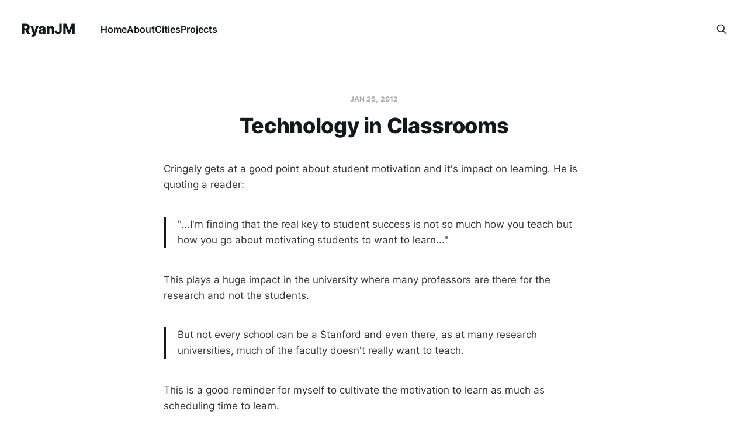

--- FILE ---
content_type: text/html; charset=utf-8
request_url: https://ryanjm.com/2012/01/25/technology-in-classrooms/
body_size: 3186
content:
<!DOCTYPE html>
<html lang="en">

<head>
    <meta charset="utf-8">
    <meta name="viewport" content="width=device-width, initial-scale=1">
    <title>Technology in Classrooms</title>
    <link rel="stylesheet" href="/assets/built/screen.css?v=dfd55d8fe2">

    <script>
        if (localStorage.getItem('alto_dark') == 'true') {
            document.documentElement.classList.add('dark-mode');
        }
    </script>

    <link rel="canonical" href="https://ryanjm.com/2012/01/25/technology-in-classrooms/">
    <meta name="referrer" content="no-referrer-when-downgrade">
    
    <meta property="og:site_name" content="RyanJM">
    <meta property="og:type" content="article">
    <meta property="og:title" content="Technology in Classrooms">
    <meta property="og:description" content="Cringely gets at a good point about student motivation and it&#x27;s impact on
learning. He is quoting a reader:

&gt; &quot;...I&#x27;m finding that the real key to student success is not so much how you
teach but how you go about motivating students to want to learn...&quot;


This plays a huge">
    <meta property="og:url" content="https://ryanjm.com/2012/01/25/technology-in-classrooms/">
    <meta property="article:published_time" content="2012-01-25T18:00:00.000Z">
    <meta property="article:modified_time" content="2018-08-22T03:54:30.000Z">
    <meta name="twitter:card" content="summary">
    <meta name="twitter:title" content="Technology in Classrooms">
    <meta name="twitter:description" content="Cringely gets at a good point about student motivation and it&#x27;s impact on
learning. He is quoting a reader:

&gt; &quot;...I&#x27;m finding that the real key to student success is not so much how you
teach but how you go about motivating students to want to learn...&quot;


This plays a huge">
    <meta name="twitter:url" content="https://ryanjm.com/2012/01/25/technology-in-classrooms/">
    <meta name="twitter:label1" content="Written by">
    <meta name="twitter:data1" content="Ryan Mathews">
    <meta name="twitter:creator" content="@ryanjm_">
    
    <script type="application/ld+json">
{
    "@context": "https://schema.org",
    "@type": "Article",
    "publisher": {
        "@type": "Organization",
        "name": "RyanJM",
        "url": "https://ryanjm.com/",
        "logo": {
            "@type": "ImageObject",
            "url": "https://ryanjm.com/favicon.ico",
            "width": 48,
            "height": 48
        }
    },
    "author": {
        "@type": "Person",
        "name": "Ryan Mathews",
        "image": {
            "@type": "ImageObject",
            "url": "//www.gravatar.com/avatar/7f875d1848974ef034187b49c1d0dc0b?s=250&d=mm&r=x",
            "width": 250,
            "height": 250
        },
        "url": "https://ryanjm.com/author/ryan/",
        "sameAs": [
            "https://x.com/ryanjm_"
        ]
    },
    "headline": "Technology in Classrooms",
    "url": "https://ryanjm.com/2012/01/25/technology-in-classrooms/",
    "datePublished": "2012-01-25T18:00:00.000Z",
    "dateModified": "2018-08-22T03:54:30.000Z",
    "description": "Cringely gets at a good point about student motivation and it&#x27;s impact on\nlearning. He is quoting a reader:\n\n&gt; &quot;...I&#x27;m finding that the real key to student success is not so much how you\nteach but how you go about motivating students to want to learn...&quot;\n\n\nThis plays a huge impact in the university where many professors are there for\nthe research and not the students.\n\n&gt; But not every school can be a Stanford and even there, as at many research\nuniversities, much of the faculty doesn&#x27;t really wa",
    "mainEntityOfPage": "https://ryanjm.com/2012/01/25/technology-in-classrooms/"
}
    </script>

    <meta name="generator" content="Ghost 5.130">
    <link rel="alternate" type="application/rss+xml" title="RyanJM" href="https://ryanjm.com/rss/">
    
    <script defer src="https://cdn.jsdelivr.net/ghost/sodo-search@~1.8/umd/sodo-search.min.js" data-key="99cbc76c2a8cf91674b02709e0" data-styles="https://cdn.jsdelivr.net/ghost/sodo-search@~1.8/umd/main.css" data-sodo-search="https://ryanjm.com/" data-locale="en" crossorigin="anonymous"></script>
    
    <link href="https://ryanjm.com/webmentions/receive/" rel="webmention">
    <script defer src="/public/cards.min.js?v=dfd55d8fe2"></script><style>:root {--ghost-accent-color: #15171A;}</style>
    <link rel="stylesheet" type="text/css" href="/public/cards.min.css?v=dfd55d8fe2">
    <link href='http://www.myopenid.com/server' rel='openid.server' />
<link href='http://ryanjm.myopenid.com/' rel='openid.delegate' />
</head>

<body class="post-template is-head-left-logo">
<div class="site">

    <header id="gh-head" class="gh-head gh-outer">
        <div class="gh-head-inner">
            <div class="gh-head-brand">
                <div class="gh-head-brand-wrapper">
                    <a class="gh-head-logo" href="https://ryanjm.com">
                            RyanJM
                    </a>
                </div>
                <button class="gh-search gh-icon-btn" data-ghost-search><svg xmlns="http://www.w3.org/2000/svg" fill="none" viewBox="0 0 24 24" stroke="currentColor" stroke-width="2" width="20" height="20"><path stroke-linecap="round" stroke-linejoin="round" d="M21 21l-6-6m2-5a7 7 0 11-14 0 7 7 0 0114 0z"></path></svg></button>
                <button class="gh-burger"></button>
            </div>

            <nav class="gh-head-menu">
                <ul class="nav">
    <li class="nav-home"><a href="https://ryanjm.com/">Home</a></li>
    <li class="nav-about"><a href="https://ryanjm.com/about/">About</a></li>
    <li class="nav-cities"><a href="https://ryanjm.com/cities/">Cities</a></li>
    <li class="nav-projects"><a href="https://ryanjm.com/projects/">Projects</a></li>
</ul>

            </nav>

            <div class="gh-head-actions">
                        <button class="gh-search gh-icon-btn" data-ghost-search><svg xmlns="http://www.w3.org/2000/svg" fill="none" viewBox="0 0 24 24" stroke="currentColor" stroke-width="2" width="20" height="20"><path stroke-linecap="round" stroke-linejoin="round" d="M21 21l-6-6m2-5a7 7 0 11-14 0 7 7 0 0114 0z"></path></svg></button>
            </div>
        </div>
    </header>


    <div class="site-content">
        
<div class="content-area">
<main class="site-main">


    <article class="post no-image no-image single-post">

        <header class="article-header gh-canvas">
            <div class="post-meta">
                <span class="post-meta-item post-meta-date">
                    <time datetime="2012-01-25">Jan 25, 2012</time>
                </span>
            </div>
            <h1 class="post-title">Technology in Classrooms</h1>
                    </header>

        <div class="gh-content gh-canvas">
            <!--kg-card-begin: markdown--><p>Cringely gets at a good point about student motivation and it's impact on learning. He is quoting a reader:</p>
<blockquote>
<p>&quot;...I'm finding that the real key to student success is not so much how you teach but how you go about motivating students to want to learn...&quot;</p>
</blockquote>
<p>This plays a huge impact in the university where many professors are there for the research and not the students.</p>
<blockquote>
<p>But not every school can be a Stanford and even there, as at many research universities, much of the faculty doesn't really want to teach.</p>
</blockquote>
<p>This is a good reminder for myself to cultivate the motivation to learn as much as scheduling time to learn.</p>
<p>via <a href="http://www.cringely.com/2012/01/hello-mr-chips/?ref=ryanjm.com">I, Cringely</a></p>
<!--kg-card-end: markdown-->
        </div>

            <div class="gh-canvas">

    <section class="author">

        <div class="author-image-placeholder u-placeholder">
                <img class="author-image u-object-fit" src="//www.gravatar.com/avatar/7f875d1848974ef034187b49c1d0dc0b?s&#x3D;250&amp;d&#x3D;mm&amp;r&#x3D;x" alt="Ryan Mathews" loading="lazy">
        </div>

        <div class="author-wrapper">
            <h4 class="author-name"><a href="/author/ryan/">Ryan Mathews</a></h4>
                <div class="author-location">
                    San Francisco, CA
                </div>
        </div>

    </section>

</div>
    </article>


        

</main>
</div>
    </div>

    <footer class="gh-foot gh-outer">
        <div class="gh-foot-inner gh-inner">
            <div class="gh-copyright">
                RyanJM © 2026
            </div>
            <nav class="gh-foot-menu">
                <ul class="nav">
    <li class="nav-twitter"><a href="https://twitter.com/ryanjm_">Twitter</a></li>
    <li class="nav-youtube"><a href="https://www.youtube.com/c/ryanjm">YouTube</a></li>
</ul>

            </nav>
            <div class="gh-powered-by">
                <a href="https://ghost.org/" target="_blank" rel="noopener">Powered by Ghost</a>
            </div>
        </div>
    </footer>

</div>

    <div class="pswp" tabindex="-1" role="dialog" aria-hidden="true">
    <div class="pswp__bg"></div>

    <div class="pswp__scroll-wrap">
        <div class="pswp__container">
            <div class="pswp__item"></div>
            <div class="pswp__item"></div>
            <div class="pswp__item"></div>
        </div>

        <div class="pswp__ui pswp__ui--hidden">
            <div class="pswp__top-bar">
                <div class="pswp__counter"></div>

                <button class="pswp__button pswp__button--close" title="Close (Esc)"></button>
                <button class="pswp__button pswp__button--share" title="Share"></button>
                <button class="pswp__button pswp__button--fs" title="Toggle fullscreen"></button>
                <button class="pswp__button pswp__button--zoom" title="Zoom in/out"></button>

                <div class="pswp__preloader">
                    <div class="pswp__preloader__icn">
                        <div class="pswp__preloader__cut">
                            <div class="pswp__preloader__donut"></div>
                        </div>
                    </div>
                </div>
            </div>

            <div class="pswp__share-modal pswp__share-modal--hidden pswp__single-tap">
                <div class="pswp__share-tooltip"></div>
            </div>

            <button class="pswp__button pswp__button--arrow--left" title="Previous (arrow left)"></button>
            <button class="pswp__button pswp__button--arrow--right" title="Next (arrow right)"></button>

            <div class="pswp__caption">
                <div class="pswp__caption__center"></div>
            </div>
        </div>
    </div>
</div>
<script
    src="https://code.jquery.com/jquery-3.5.1.min.js"
    integrity="sha256-9/aliU8dGd2tb6OSsuzixeV4y/faTqgFtohetphbbj0="
    crossorigin="anonymous">
</script>
<script src="/assets/built/main.min.js?v=dfd55d8fe2"></script>

<!-- Global site tag (gtag.js) - Google Ads: 10987110152 -->
<script async src="https://www.googletagmanager.com/gtag/js?id=G-MJJ46RLNLP"></script>
<script>
  window.dataLayer = window.dataLayer || [];
  function gtag(){dataLayer.push(arguments);}
  gtag('js', new Date());

  gtag('config', 'G-MJJ46RLNLP');
</script>

</body>
</html>